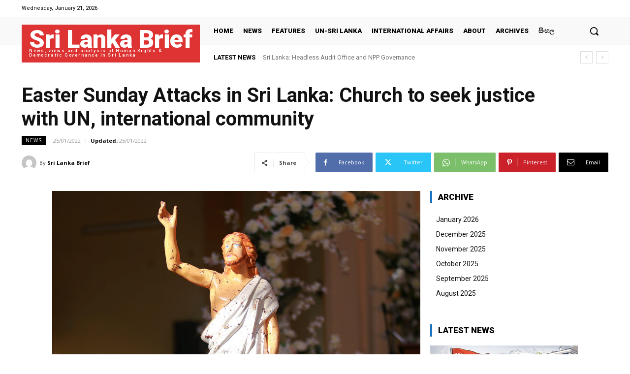

--- FILE ---
content_type: text/css
request_url: https://srilankabrief.org/wp-content/plugins/image-caption/ic.css
body_size: -132
content:
img.center, div.center {
	display: block;
	margin-left: auto !important;
	margin-right: auto !important; }

img.alignright, div.alignright {
	float: right;
	margin: 0 0 2px 18px; }

img.alignleft, div.alignleft {
	float: left;
	margin: 0 18px 2px 0; }

div.img div {
	font-size: 0.9em;
	line-height: 1.6em;
	text-align: center;
	background-color: #fffde5;
	border-top: 1px solid #f2f0d9;
	border-bottom: 1px solid #e6e4cf;
	padding: 6px;
	margin-top: 5px; }
